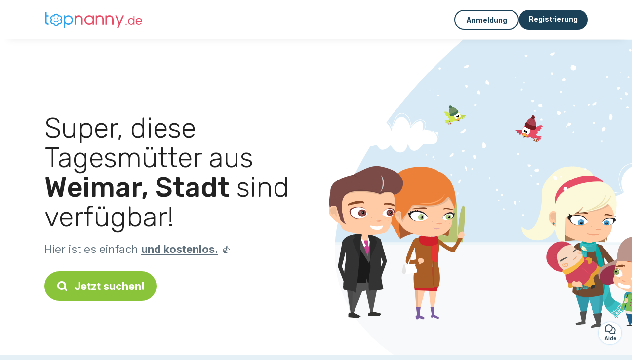

--- FILE ---
content_type: application/javascript
request_url: https://topnanny.de/packs/js/5130-1bdbe7f92632a17195ef.js
body_size: 4723
content:
!function(){try{var t="undefined"!=typeof window?window:"undefined"!=typeof global?global:"undefined"!=typeof globalThis?globalThis:"undefined"!=typeof self?self:{},e=(new t.Error).stack;e&&(t._sentryDebugIds=t._sentryDebugIds||{},t._sentryDebugIds[e]="2723feb5-8316-4843-b922-005875c978b7",t._sentryDebugIdIdentifier="sentry-dbid-2723feb5-8316-4843-b922-005875c978b7")}catch(t){}}();var _global="undefined"!==typeof window?window:"undefined"!==typeof global?global:"undefined"!==typeof globalThis?globalThis:"undefined"!==typeof self?self:{};_global.SENTRY_RELEASE={id:"0c82c8e3d3811238e2448997a07d7aa0a771ae43"},(globalThis.webpackChunktop_webgroup=globalThis.webpackChunktop_webgroup||[]).push([[5130],{37705:(t,e,i)=>{i.d(e,{r:()=>l});var n=i(94023),s=i.n(n),o=i(57113),a=i(59325),r=i(95616);class c{constructor(t){this.el=t,this.sliderBtn=t.querySelector(".offcanvas__slider"),this.body=t.querySelector(".offcanvas-body"),this.touching=!1,this.isOpen=!1,this.isMoving=!1,this.dragDirection="",this.height=0,this.startTime=0,this.startX=0,this.startY=0,this.currX=0,this.currY=0,this.lastX=0,this.lastY=0,this.moveY=0,this.instance=s().getOrCreateInstance(this.el),this._onTouchStart=this._onTouchStart.bind(this),this._onTouchMove=this._onTouchMove.bind(this),this._onTouchEnd=this._onTouchEnd.bind(this),this._onTransitionEnd=this._onTransitionEnd.bind(this),this._rafUpdate=this._rafUpdate.bind(this),this._addEvents()}_addEvents(){this.el.addEventListener("touchstart",this._onTouchStart,{passive:!0}),this.el.addEventListener("touchmove",this._onTouchMove,{passive:!1}),this.el.addEventListener("touchend",this._onTouchEnd,{passive:!0})}destroy(){this.el.removeEventListener("touchstart",this._onTouchStart),this.el.removeEventListener("touchmove",this._onTouchMove),this.el.removeEventListener("touchend",this._onTouchEnd)}_onTouchStart(t){const e=this.body?this.body.scrollTop:0,i=this.sliderBtn&&this.sliderBtn.contains(t.target);if(!(e<=0||i))return;const n=t.touches[0];this.startTime=Date.now(),this.startY=n.pageY,this.startX=n.pageX,this.currX=0,this.currY=0,this.lastX=this.startX,this.lastY=this.startY,this.isOpen=this.el.classList.contains("show"),this.height=this.el.offsetHeight,this.el.classList.add("offcanvas--no-transition"),this.moveY=this.isOpen?0:-this.height,this.dragDirection="",this.touching=!0,this.isMoving=!0,requestAnimationFrame(this._rafUpdate)}_onTouchMove(t){if(!this.touching)return;const e=t.touches[0];this.currY=e.pageY,this.currX=e.pageX;const i=this.currY-this.startY,n=this.currX-this.startX;if(this.dragDirection||(this.dragDirection=Math.abs(i)>=Math.abs(n)?"vertical":"horizontal"),"horizontal"===this.dragDirection)return this.lastY=this.currY,void(this.lastX=this.currX);const s=this.currY-this.lastY,o=this.moveY+s;if(o<=0)return this.lastY=this.currY,void(this.lastX=this.currX);t.cancelable&&t.preventDefault(),this.moveY=Math.min(o,this.height),this.lastY=this.currY,this.lastX=this.currX}_onTouchEnd(){if(!this.touching)return;this.touching=!1,this.isMoving=!1;const t=this.currY-this.startY,e=Math.max(1,Date.now()-this.startTime),i=Math.abs(t)/e;this.el.classList.remove("offcanvas--no-transition");const n=this.height/2;this.isOpen?t>n||i>.3?(this._closeWithSnap(t),this.isOpen=!1):(this._snapOpen(),this.isOpen=!0):t>n?(this._snapOpen(),this.isOpen=!0):(this._closeWithSnap(t),this.isOpen=!1)}_rafUpdate(){this.isMoving&&(this.el.style.transform=`translateY(${this.moveY}px)`,this.el.style.webkitTransform=`translateY(${this.moveY}px)`,requestAnimationFrame(this._rafUpdate))}_resetTransform(){this.el.style.transform="",this.el.style.webkitTransform=""}_snapOpen(){this._resetTransform()}_closeWithSnap(t){(t>0||!this.isOpen)&&(this._resetTransform(),this.el.addEventListener("transitionend",this._onTransitionEnd,!1),this.instance.hide())}_onTransitionEnd(){this.body&&(this.body.scrollTop=0),this.el.removeEventListener("transitionend",this._onTransitionEnd,!1)}forceClose(){this._resetTransform(),this.el.classList.remove("offcanvas--no-transition");try{this.instance.hide()}catch(t){}this.body&&(this.body.scrollTop=0)}}const d={controllers:new WeakMap,initAll(){document.querySelectorAll(".offcanvas").forEach(t=>{if(!this.controllers.has(t)){const e=new c(t);this.controllers.set(t,e)}})}};document.addEventListener("turbo:load",async()=>{await(0,a.aH)(),d.initAll()}),document.addEventListener("turbo:before-cache",()=>{document.querySelectorAll(".offcanvas-backdrop").forEach(t=>t.remove())});class l{constructor(t,e,i="auto",n=""){this.title=t,this.body=e,this.customClass=n,this.position="auto"===i?"bottom":i,this.elementId=`display-content-offcanvas-${this.position}`,this.closeButtonClass="offcanvas-close",this._injectContent(),this.offCanvasElement=document.getElementById(this.elementId),this.offcanvas=s().getOrCreateInstance(this.offCanvasElement),d.initAll(),this._bindCloseHandlers()}_injectContent(){r(`#${this.elementId} .offcanvas-title`).html(this.title),r(`#${this.elementId} .offcanvas-body`).html(this.body),r(`#${this.elementId}`).addClass(`offcanvas-${this.position} ${this.customClass}`)}_bindCloseHandlers(){const t=this.offcanvas;r(document).on("click",`#${this.elementId} .${o.b.closeBtnClass}`,function(){t.hide()}),r("body").on("click",`.${this.closeButtonClass}`,function(){t.hide()})}show(){this.offcanvas.show()}}},57113:(t,e,i)=>{i.d(e,{b:()=>n});const n={closeBtnClass:"popup-link-close"}},57913:(t,e,i)=>{i.d(e,{D:()=>s,cleanDoubleWhiteSpace:()=>o,l:()=>n,removeParamsFromUrl:()=>a});const n=(0,i(29276).A)({xs:"320px",hdm:"385px",sm:"520px",md:"768px",lg:"992px",xl:"1200px",xxl:"1920px"});function s(t=11){let e=Math.random().toString(36).substr(2);for(;e.length<t;)e+=Math.random().toString(36).substr(2);return e.substr(0,t)}const o=function(t){return t.replace(/\s{2,}/gm," ").trim()},a=function(t){"string"===typeof t&&(t=[t]);const e=new URL(window.location.href);let i=!1;if(t.forEach(t=>{e.searchParams.has(t)&&(e.searchParams.delete(t),i=!0)}),!i)return;let n=e.origin+e.pathname;e.searchParams.toString()&&(n+="?"+e.searchParams.toString()),window.history.replaceState({},document.title,n)}},59325:(t,e,i)=>{i.d(e,{aH:()=>h,cH:()=>d,uz:()=>l,yy:()=>u});var n=i(73406),s=i.n(n),o=i(95685),a=i.n(o),r=i(43966),c=i.n(r);const d=t=>{const e=document.querySelector(t);if("undefined"===typeof e)return!1;const i=e.getBoundingClientRect();return i.top>=0&&i.left>=0&&i.right<=(window.innerWidth||document.documentElement.clientWidth)&&i.bottom<=(window.innerHeight||document.documentElement.clientHeight)},l=(t,e=!1)=>"undefined"===typeof t||(null===t||(!1===t||(!(!Array.isArray(t)||s()(t).length)||(!("object"!==typeof t||!a()(t))||(Number.isInteger(t)?e&&0===t:""===c()(t)))))),h=function(){return globalThis.scheduler?.yield?globalThis.scheduler.yield():new Promise(t=>{setTimeout(t,0)})},u=function(t){return new Promise(e=>setTimeout(e,t))}},65130:(t,e,i)=>{var n=i(37705),s=i(57913),o=i(77666),a=i(59325),r=i(95616);let c=!1;function d(){if("function"!==typeof document.getEventListeners)return;const t=document.getEventListeners(),e=[];for(const i in t){if(i.startsWith("turbo:")||i.startsWith("ajax:")||i.startsWith("show.")||i.startsWith("hide."))continue;const n=t[i];for(const t in n){const s=n[t];if("object"!==typeof s||s.selector)continue;const o=s.listener;o&&"function(e){_cfCommonFunctions.prototype.gtHandlerOfListener.apply(this,n&&n instanceof Array?n:[])}"===o.toString()&&(document.removeEventListener(i,o),e.push(i))}}e.length>0&&console.log(e.join(",")+" cleaned for gist")}function l(){r("#gist-app").hide()}function h(){const t=window.gistUnreadCount,e=r(".gist-unread-indicator"),i=r(".gist-unread-indicator .counter");t>0?(i.text(t),e.show(),e.find(".plural").toggle(t>1),e.find(".singular").toggle(1===t)):e.hide()}function u(){console.log("Gist Chat Ready !"),window.gist&&(c=!0,r("<div id='gist-enlarge-chat'></div>").appendTo("body"),r("#reset-gist-session").length>0&&window.gist.chat("shutdown"),m(),h(),function(){const t=r("#gist-infos");t.length>0&&t.data("email")&&t.data("id")&&window.gist.identify(t.data("id").toString(),{email:t.data("email"),user_id:t.data("id"),auto_connect:t.data("url"),website_url:t.data("url")})}(),(window.gistUnreadCount>0||"hidden"!==r(".gist-messenger-iframe").css("visibility"))&&(g(),"hidden"!==r(".gist-messenger-iframe").css("visibility")&&f()),r(".chat-availability-status.gist-available").show(),r(".chat-availability-status.gist-waiting").hide(),r(".chat-availability-status.gist-down").hide(),r("#gist-app").show(),setTimeout(function(){r("#gist-bot-launcher").length>0&&p(r("#gist-bot-launcher").data("gist-link"))},3e3))}function f(){window.gist.chat("showLauncher"),s.l.isMatching("md")&&r("#gist-enlarge-chat").show()}function m(){setTimeout(function(){window.gist.chat("hideLauncher")},1),r("#gist-enlarge-chat").hide()}function g(){s.l.isMatching("md")&&window.gist.chat("showLauncher")}function p(t){w=!0,location.hash=t,setTimeout(function(){w=!1},100)}document.arrive("#gist-enlarge-chat",{existing:!0},function(t){const e=r(t);let i={isOpen:!1};const n=function(){const t=i.isOpen?"R\xe9duire":"Agrandir";e.html(t)},s=function(){i=Object.assign({},i,{isOpen:!i.isOpen}),n(),e.toggleClass("opened",i.isOpen),r("#gist-app .gist-messenger-iframe").toggleClass("large-version",i.isOpen),r("#gist-app .gist-messenger-iframe").toggleClass("small-version",!i.isOpen)};e.off("click",s),e.on("click",s),n()}),document.arrive(".ask-support-action",{existing:!0},function(t){const e=r(t),i=function(t){if(s.l.isMatching("md",!0)){const t=r("#modal_support_action .modal-body").html();return new n.r("Besoin d'aide ?",t).show()}{const t=document.getElementById("modal_support_action"),e=Stimulus.getControllerForElementAndIdentifier(t,"modal");(0,o.nS)(),e.show()}};e.off("click",i),e.on("click",i)}),document.arrive(".ask-gist-action",{existing:!0},function(t){const e=r(t),i=function(t){return setTimeout(function(){(0,o.nS)(),g(),window.gist.chat("open"),f()},100),!1};e.off("click",i),e.on("click",i)}),document.addEventListener("turbo:load",async function(){await(0,a.aH)();const t=r(document);t.off("initGistChat"),t.on("initGistChat",l),t.off("gistChatReady"),t.on("gistChatReady",u),t.off("messenger:opened"),t.on("messenger:opened",f),t.off("messenger:closed"),t.on("messenger:closed",m),t.off("onGistUnreadCountChange"),t.on("onGistUnreadCountChange",h),clearTimeout(window.gistFullyLoadedTimeout),window.gistFullyLoadedTimeout=setTimeout(function(){c||(console.error("fail to load gist"),r(".chat-availability-status.gist-waiting").hide(),r(".chat-availability-status.gist-down").show())},window.delayToLoadGist+1e4)});let v=!1,w=!1;clearTimeout(window.gistLongTimeoutloaded),clearTimeout(window.gistTimeoutloaded),clearTimeout(window.gistLoadTimeout);document.addEventListener("turbo:frame-load",function(t){t.target&&t.target.dataset.turboAction&&(w=!0,setTimeout(function(){w=!1},100))}),i.g.preloadGist=function(t,e){v=!1,w=!1,d();const i="turbo:load",n="turbo:visit",s=function(){document.removeEventListener(i,s),document.addEventListener(n,o),v||(window.gistTimeoutloaded=setTimeout(function(){gist.setAppId(t),gist.trackPageView(),v=!0},e+500)),window.gistLongTimeoutloaded=setTimeout(function(){v||(gist.setAppId(t),gist.trackPageView(),v=!0)},e+3e3)},o=function(){w||(document.removeEventListener(n,o),v&&window.gist&&(window.gist.trackPageView("chatShutdown"),delete window.gist),v=!1)};window.gistLoadTimeout=setTimeout(function(){!function(t,e,i){const n=i.gist=i.gist||[];n.methods=["trackPageView","identify","track","setAppId"],n.factory=function(t){return function(){const e=Array.prototype.slice.call(arguments);return e.unshift(t),"function"===typeof n.push&&n.push(e),n}};for(const o of n.methods)n[o]=n.factory(o);const s=t.createElement("script");s.src="https://widget.getgist.com",s.async=!0;t.getElementsByTagName("head")[0].appendChild(s),s.addEventListener("load",function(t){},!1)}(document,0,window)},e),document.removeEventListener(i,s),document.addEventListener(i,s)},i.g.goBot=p,i.g.cleanGistEvent=d,i.g.openNewBot=function(t){window.gist.trigger("bot",t)}},77666:(t,e,i)=>{i.d(e,{AS:()=>r,Ir:()=>d,nS:()=>c,nU:()=>o,nq:()=>a});i(81208);var n=i(95616);document.addEventListener("show.bs.modal",t=>{n(".popover").hide()}),document.addEventListener("turbo:load",function(){document.addEventListener("click",function(t){const e=t.target.closest(".modal-tooltip-icon");if(e){const t=e.getAttribute("data-hint-content-id");n(`#${t}`).slideToggle()}})});const s=function(t){const e=function(t,e){for(;t&&t!==document;){if(t.matches(e))return t;t=t.parentNode}return null}(t.target,".modal");e&&r(e.id)};document.arrive(".modal .popup-link-close",function(t){t.removeEventListener("click",s),t.addEventListener("click",s)});const o=function(t,e,i=!0){const n=document.getElementById(e);if(n){if(i){const e=(new DOMParser).parseFromString(t,"text/html");n.querySelector(".modal-body").innerHTML=e.querySelector(".modal-body").innerHTML}try{Stimulus.getControllerForElementAndIdentifier(n,"modal").show()}catch(s){console.error(s)}}else{const e=document.getElementById("modal-list");e?e.insertAdjacentHTML("beforeend",t):console.error("L'\xe9l\xe9ment avec l'ID 'modal-list' est introuvable.")}},a=function(t){const e=document.getElementById(t);if(e){const t=document.body;e.remove(),t.style.removeProperty("overflow"),t.style.removeProperty("padding-right"),document.getElementsByClassName("modal-backdrop")[0]?.remove()}},r=function(t){const e=document.getElementById(t);if(e)try{const t=Stimulus.getControllerForElementAndIdentifier(e,"modal");t?.hide()}catch(i){console.error(i)}},c=function(){Stimulus.getControllersForIdentifier("modal").forEach(t=>{t.hide()})},d=function(t,e=""){const i=document.querySelector("turbo-frame#remote_modal"+e);i&&(i.src=t,i.reload())};document.arrive('a[data-turbo-frame="remote_modal_mobile"]',function(){const t=this;window.innerWidth<=767?t.setAttribute("data-turbo-frame","remote_modal"):t.setAttribute("data-turbo-frame","_top")})}}]);
//# sourceMappingURL=5130-1bdbe7f92632a17195ef.js.map